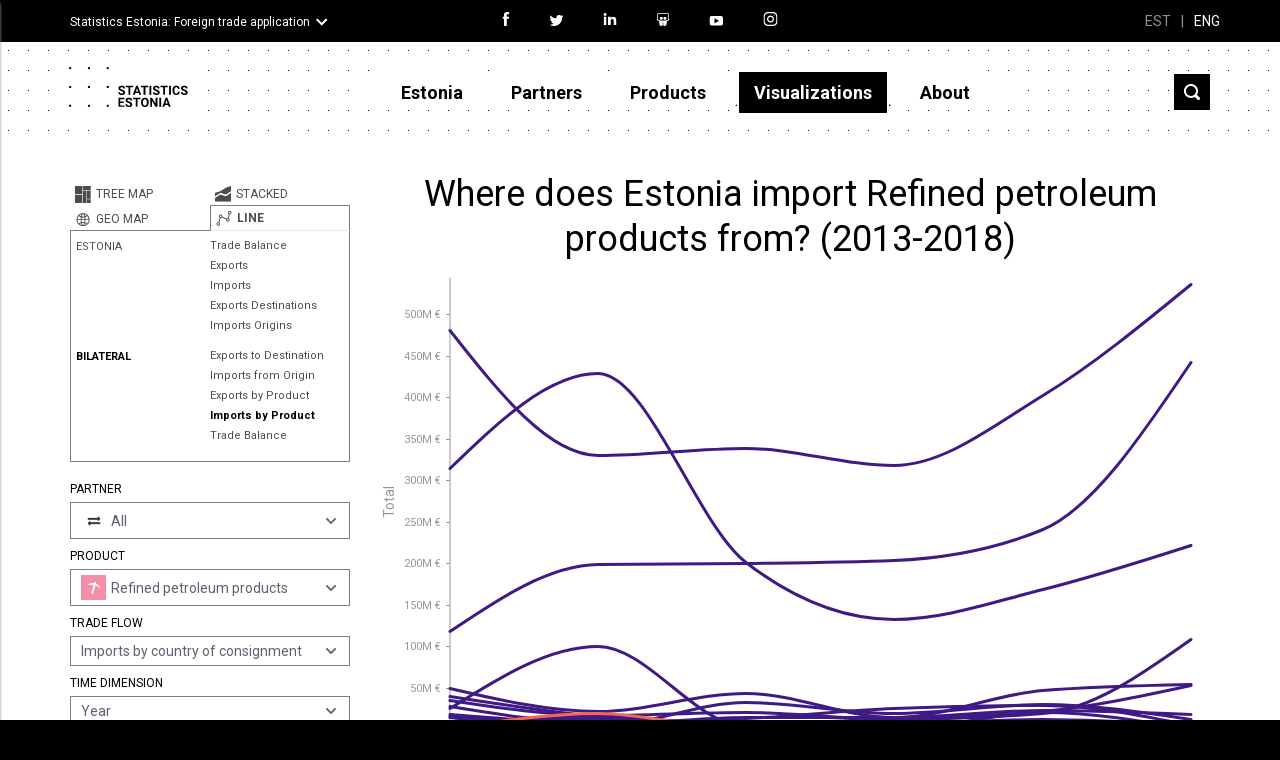

--- FILE ---
content_type: image/svg+xml
request_url: https://data.stat.ee/images/profile/download-dark-blue.svg
body_size: 1301
content:
<?xml version="1.0" encoding="utf-8"?>
<!-- Generator: Adobe Illustrator 23.0.1, SVG Export Plug-In . SVG Version: 6.00 Build 0)  -->
<svg version="1.1" id="Capa_1" xmlns="http://www.w3.org/2000/svg" xmlns:xlink="http://www.w3.org/1999/xlink" x="0px" y="0px"
	 viewBox="0 0 15.55 15.32" style="enable-background:new 0 0 15.55 15.32;" xml:space="preserve">
<style type="text/css">
	.st0{fill:#000000;}
</style>
<g>
	<path class="st0" d="M7.44,12.5c0,0,0.01,0.01,0.01,0.01c0.02,0.02,0.04,0.03,0.06,0.05c0.01,0.01,0.02,0.01,0.03,0.02
		c0.02,0.01,0.03,0.02,0.05,0.03c0.01,0,0.03,0.01,0.04,0.01c0.02,0.01,0.03,0.01,0.05,0.02c0.03,0.01,0.06,0.01,0.1,0.01
		c0,0,0,0,0,0c0,0,0.01,0,0.01,0c0.03,0,0.06,0,0.08-0.01c0.02,0,0.05-0.01,0.07-0.02c0.01,0,0.01,0,0.02-0.01
		c0.03-0.01,0.05-0.03,0.08-0.04c0,0,0,0,0.01,0c0.03-0.02,0.05-0.04,0.07-0.06l4.48-4.48c0.19-0.19,0.19-0.49,0-0.68
		c-0.19-0.19-0.49-0.19-0.68,0L8.26,11l0-10.5c0-0.22-0.14-0.44-0.36-0.49C7.58-0.06,7.3,0.18,7.3,0.48V11L3.65,7.35
		c-0.16-0.16-0.41-0.21-0.6-0.09C2.77,7.43,2.74,7.8,2.95,8.01L7.44,12.5z M15.19,11.49c-0.32-0.08-0.6,0.16-0.6,0.47v2.4H0.96
		l0-2.38c0-0.22-0.14-0.44-0.36-0.49C0.28,11.41,0,11.65,0,11.96v2.88c0,0.27,0.21,0.48,0.48,0.48h14.59c0.27,0,0.48-0.21,0.48-0.48
		v-2.86C15.55,11.75,15.41,11.54,15.19,11.49z"/>
</g>
</svg>


--- FILE ---
content_type: image/svg+xml
request_url: https://data.stat.ee/images/icons/app/line-active.svg
body_size: 1452
content:
<?xml version="1.0" encoding="utf-8"?>
<!-- Generator: Adobe Illustrator 23.0.1, SVG Export Plug-In . SVG Version: 6.00 Build 0)  -->
<svg version="1.1" id="Capa_1" xmlns="http://www.w3.org/2000/svg" xmlns:xlink="http://www.w3.org/1999/xlink" x="0px" y="0px"
	 viewBox="0 0 10.1 10.1" style="enable-background:new 0 0 10.1 10.1;" xml:space="preserve">
<style type="text/css">
	.st0{fill:#000000;}
</style>
<g>
	<path class="st0" d="M9.77,1.66c0-0.63-0.51-1.14-1.14-1.14S7.48,1.03,7.48,1.66c0,0.43,0.24,0.81,0.6,1L7.47,5.09
		c-0.34,0-0.64,0.16-0.85,0.39l-2.6-1.3c0.02-0.08,0.03-0.16,0.03-0.24c0-0.63-0.51-1.14-1.14-1.14S1.76,3.32,1.76,3.95
		c0,0.42,0.23,0.78,0.56,0.98L1.51,7.67c-0.01,0-0.02,0-0.04,0c-0.63,0-1.14,0.51-1.14,1.14s0.51,1.14,1.14,1.14
		s1.14-0.51,1.14-1.14c0-0.42-0.23-0.78-0.56-0.98l0.81-2.75c0.01,0,0.02,0,0.04,0c0.34,0,0.65-0.16,0.86-0.4L6.36,6
		C6.35,6.08,6.34,6.16,6.34,6.24c0,0.63,0.51,1.14,1.14,1.14s1.14-0.51,1.14-1.14c0-0.43-0.24-0.81-0.6-1L8.64,2.8
		C9.26,2.8,9.77,2.29,9.77,1.66z M1.47,9.39c-0.32,0-0.57-0.26-0.57-0.57s0.26-0.57,0.57-0.57S2.04,8.5,2.04,8.81
		C2.04,9.13,1.79,9.39,1.47,9.39z M2.9,4.52c-0.32,0-0.57-0.26-0.57-0.57S2.59,3.38,2.9,3.38s0.57,0.26,0.57,0.57
		S3.22,4.52,2.9,4.52z M8.63,1.09c0.32,0,0.57,0.26,0.57,0.57S8.94,2.23,8.63,2.23c-0.32,0-0.57-0.26-0.57-0.57S8.31,1.09,8.63,1.09
		z M7.48,6.81c-0.32,0-0.57-0.26-0.57-0.57s0.26-0.57,0.57-0.57c0.32,0,0.57,0.26,0.57,0.57S7.8,6.81,7.48,6.81z"/>
</g>
</svg>
